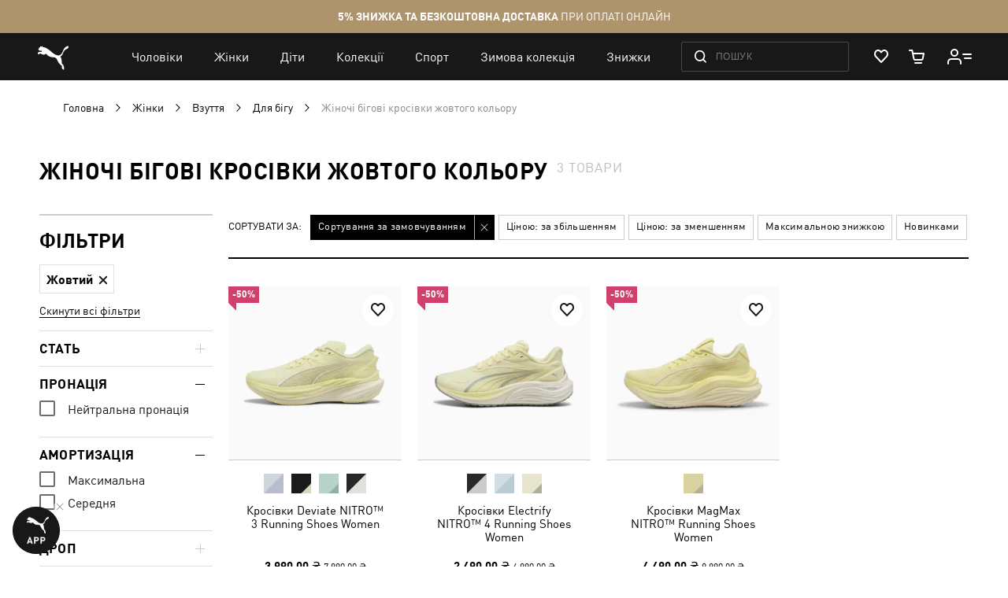

--- FILE ---
content_type: application/javascript; charset=UTF-8
request_url: https://ua.puma.com/static/version1769160294/frontend/Oggetto/Puma/uk_UA/Magento_Checkout/js/view/minicart.min.js
body_size: 797
content:
define(['uiComponent','Magento_Customer/js/customer-data','jquery','ko','underscore','sidebar','mage/translate','mage/dropdown'],function(Component,customerData,$,ko,_){'use strict'
var sidebarInitialized=false,addToCartCalls=0,miniCart,$html=$('html')
miniCart=$('[data-block="minicart"]')
function initSidebar(){if(miniCart.data('mageSidebar')){miniCart.sidebar('update')}
if(!$('[data-role=product-item]').length){$('#btn-minicart-close').on('click',function(){$('#minicartBlock').dropdownDialog('close')})
return false}
miniCart.trigger('contentUpdated')
if(sidebarInitialized){return false}
sidebarInitialized=true}
function calculateMinicartOffset(){var $minicartBlock=$('[data-block="minicart"]'),$minicartContent=$('#minicartContent'),$minicartTitle=$('#minicartTitle'),minicartTitleHeight=$('#minicartTitle').innerHeight()+30,minicartSubtotalHeight=$('#minicartSubtotal').innerHeight(),offset=Math.abs($(window).scrollTop()-($minicartTitle?.offset()?.top||0))*2,contentHeight=$(window).innerHeight()-offset-minicartSubtotalHeight-minicartTitleHeight
$minicartContent.css('max-height',contentHeight+'px')
$minicartBlock.height($(window).innerHeight()-offset)}
miniCart.on('dropdowndialogopen',function(){if(!$('body').hasClass('desktop')){$html.removeClass('_open-minicart')
window.location.href=$('#minicartLink').attr('href')}else{initSidebar()
calculateMinicartOffset()
$html.addClass('_open-minicart')}}).on('dropdowndialogclose',function(){$html.removeClass('_open-minicart')})
$('body').on('resize-body',function(){calculateMinicartOffset()}).on('change-state',function(){$('#minicartBlock').dropdownDialog('close')
$html.removeClass('_open-minicart')})
$(document).on('sidebar-open',function(){setTimeout(calculateMinicartOffset,0)})
return Component.extend({shoppingCartUrl:window.checkout.shoppingCartUrl,checkoutUrl:window.checkout.checkoutUrl,maxItemsToDisplay:window.checkout.maxItemsToDisplay,cart:{},initialize:function(){var self=this,cartData=customerData.get('cart')
this.update(cartData())
cartData.subscribe(function(updatedCart){addToCartCalls--
this.isLoading(addToCartCalls>0)
sidebarInitialized=false
this.update(updatedCart)
initSidebar()},this)
$('[data-block="minicart"]').on('contentLoading',function(){addToCartCalls++
self.isLoading(true)})
if(cartData()['website_id']!==window.checkout.websiteId){customerData.reload(['cart'],false)}
return this._super()},isLoading:ko.observable(false),initSidebar:initSidebar,closeMinicart:function(){$('[data-block="minicart"]').find('[data-role="dropdownDialog"]').dropdownDialog('close')},closeSidebar:function(){var minicart=$('[data-block="minicart"]')
minicart.on('click','[data-action="close"]',function(event){event.stopPropagation()
minicart.find('[data-role="dropdownDialog"]').dropdownDialog('close')})
return true},getItemRenderer:function(productType){return this.itemRenderer[productType]||'defaultRenderer'},update:function(updatedCart){_.each(updatedCart,function(value,key){if(!this.cart.hasOwnProperty(key)){this.cart[key]=ko.observable()}
this.cart[key](value)},this)},getCartParam:function(name){if(!_.isUndefined(name)){if(!this.cart.hasOwnProperty(name)){this.cart[name]=ko.observable()}}
return this.cart[name]()},getCartItems:function(){var items=this.getCartParam('items')||[]
items=items.slice(parseInt(-this.maxItemsToDisplay,10))
return items},getCartLineItemsCount:function(){var items=this.getCartParam('items')||[]
return parseInt(items.length,10)}})})

--- FILE ---
content_type: application/javascript; charset=UTF-8
request_url: https://ua.puma.com/static/version1769160294/frontend/Oggetto/Puma/uk_UA/js/esputnik/getEsRecommendations.min.js
body_size: 1009
content:
define(['generateGuid',],function(generateGuid,){return function(options={}){window.$getCookie=function(name){const match=document.cookie.match(new RegExp('(^| )'+name+'=([^;]+)'));if(match)return match[2];}
const{blockId=24351,products=[],urlWithContentId="24351_r1077v1448",requestParams={},product,filters,}=options;function getProductsStrArr(arr){return arr.length?`products: ["${ arr.join('","') }"],`:"";}
function getProductStr(product){return product?`product: "${ product }",`:"";}
function getFilters(filters){return filters?filters:"";}
function getCategoryId(){const categoryId=requestParams?.categoryId||window?.analyticsPageData?.category?.category?.google_category;return categoryId?`category: "${ categoryId }",`:"";}
let userSessionUUID=null;userSessionUUID=window.$getCookie('sc');if(!userSessionUUID){userSessionUUID=generateSessionUserUUID();}
function generateSessionUserUUID(){const RECOMMENDATION_USER_KEY='recommendation_user_session_key';let userSessionData=JSON.parse(window.localStorage.getItem(RECOMMENDATION_USER_KEY));if(userSessionData&&userSessionData.uuid){if(window.$currentCustomer?.sessionID&&userSessionData.userSessionId&&window.$currentCustomer?.sessionID===userSessionData.userSessionId){userSessionUUID=userSessionData.uuid;}else if(window.$currentCustomer?.sessionID){if(userSessionData.userSessionId){setNewUserSessionData();}else{userSessionUUID=userSessionData.uuid;window.localStorage.setItem(RECOMMENDATION_USER_KEY,JSON.stringify({uuid:userSessionData.uuid,userSessionId:window.$currentCustomer?.sessionID||'',}));}}else{userSessionUUID=userSessionData.uuid;}}else{setNewUserSessionData();}
function setNewUserSessionData(){const userSessionData={uuid:generateGuid(),userSessionId:window.$currentCustomer?.sessionID||'',};userSessionUUID=userSessionData.uuid;window.localStorage.setItem(RECOMMENDATION_USER_KEY,JSON.stringify(userSessionData));}
return userSessionUUID;}
const graphQlQuery=`
            {
                recommendations {
                    products(
                        isV2: true,
                        blockId: ${ blockId },
                        ${ getProductsStrArr(products) }
                        ${ getProductStr(product) }
                        ${ getCategoryId() }
                        ${ getFilters(filters) }
                        languageCode: "${ document.documentElement.lang || "ru" }",
                        cookie: "${ userSessionUUID }",
                    ) {
                        products {
                            id
                            price
                            imageUrl
                            name
                            brand
                            category
                            categoryId
                            categoryParent
                            isInStock
                            color_article: tagAsString(tag: "item_group_id")
                            tags_discount: tagAsString(tag: "discount")
                            url: urlWithContent(id: "${ urlWithContentId }", delimiter: "?")
                            tags_old_price: tagAsString(tag: "old_price")
                            tags_oldprice: tagAsString(tag: "oldprice")
                            tags_price_range: tagAsString(tag: "price_range")
                            tags_additional_image_link: tagAsString(tag: "additional_image_link")
                            custom_label_0: tagAsString(tag: "custom_label_0")
                            custom_label_1: tagAsString(tag: "custom_label_1")
                            custom_label_2: tagAsString(tag: "custom_label_2")
                            custom_label_3: tagAsString(tag: "custom_label_3")
                            custom_label_4: tagAsString(tag: "custom_label_4")
                            custom_label_5: tagAsString(tag: "custom_label_5")
                            logged_custom_label_1: tagAsString(tag: "logged_custom_label_1")
                            logged_custom_label_2: tagAsString(tag: "logged_custom_label_2")
                            logged_custom_label_3: tagAsString(tag: "logged_custom_label_3")
                            sale_price: tagAsString(tag: "sale_price")
                            logged_sale_price: tagAsString(tag: "logged_sale_price")
                            tags_condition: tagAsString(tag: "condition")
                            tags_color: tagAsString(tag: "color")
                            tags_rate: tagAsString(tag: "rate")
                            google_id: tagAsString(tag: "id")
                            tags_is_bestseller_by_categories: tagAsString(tag: "is_bestseller_by_categories")
                            tags_novelty: tagAsString(tag: "novelty")

                        }
                        status
                    }
                }
            }
        `;return new Promise((resolve,reject)=>{fetch("https://ai.softcube.com/graphql",{method:"POST",headers:{"Content-Type":"application/json",},xhrFields:{withCredentials:true},crossDomain:true,body:JSON.stringify({query:graphQlQuery}),}).then((res)=>res.json()).then(data=>{if(data&&data.data&&data.data.recommendations&&data.data.recommendations.products&&data.data.recommendations.products.products){resolve(data.data.recommendations.products.products);}}).catch(error=>{reject(error);console.error("%cError getting eSputnik recommendation: ","background: #000; color: #c30677;",error);});});};});

--- FILE ---
content_type: application/javascript; charset=UTF-8
request_url: https://ua.puma.com/static/version1769160294/frontend/Oggetto/Puma/uk_UA/js/wishlist/plp/parseProductsStateHandler.min.js
body_size: -179
content:
define(['js/wishlist/setWishlistState','js/wishlist/addWishlistProduct','js/wishlist/removeWishlistProduct',],function(setWishlistState,addWishlistProduct,removeWishlistProduct,){return function(wishlistIconElem){const productElem=wishlistIconElem.closest('.product-item');const productData=productElem.dataset;setWishlistState({productData,productElem,wishlistIconElem,productId:productData.productItem,colorId:productData.colorId,colorArticle:productData.productSku,addWishlistCallBack(...args){addWishlistProduct(...args);},removeWishlistCallBack(...args){removeWishlistProduct(...args);}});};});

--- FILE ---
content_type: application/javascript; charset=UTF-8
request_url: https://ua.puma.com/static/version1769160294/frontend/Oggetto/Puma/uk_UA/Oggetto_GoogleTagManager/js/catalog/gtm.min.js
body_size: 57
content:
define(['uiComponent','uiRegistry','Magento_Ui/js/lib/core/storage/local','underscore','jquery'],function(Component,registry,storage,_,$){return Component.extend({defaults:{imports:{onImpressionUpdated:'${ $.productImpressionProvider }:${ $.productImpressionProperty }'}},onProductItemClick:function(data){const parent=registry.get(this.parentName)
const mapper=parent.objectMapper.gtm
const lazyData={event:'ecommerce',eventCategory:'Ecommerce',eventAction:'Product Click',ecommerce:{click:{products:[],actionField:{list:data.category}}}}
if(mapper!==undefined&&mapper.product){const product={}
_.each(mapper.product,function(val,key){product[$.trim(val)]=data[key]})
lazyData.ecommerce.click.products.push(product)}
storage.set('analytics.gtm',lazyData)},onImpressionUpdated:function(data){var parent=registry.get(this.parentName)
if(!_.isObject(data)||!Object.keys(data).length){return}
_.each(data.trackers_data,function(tracker){parent.trackers.push(tracker)}.bind(this))}})})

--- FILE ---
content_type: application/javascript; charset=UTF-8
request_url: https://ua.puma.com/static/version1769160294/frontend/Oggetto/Puma/uk_UA/js/gga/ga4Custom/logout.min.js
body_size: -239
content:
define(['js/gga/ga4CustomEvent','js/gga/ga4Custom/_isCorrectArgument','js/lib/md5.min',],function(ga4CustomEvent,isCorrectArgument,md5,){return function(options){if(!isCorrectArgument(options)){return;}
const{method,is_guest='true',email,custom_user_id}=options;const hashed_email=md5(email);ga4CustomEvent('logout ',{method,is_guest,hashed_email,custom_user_id,});};});